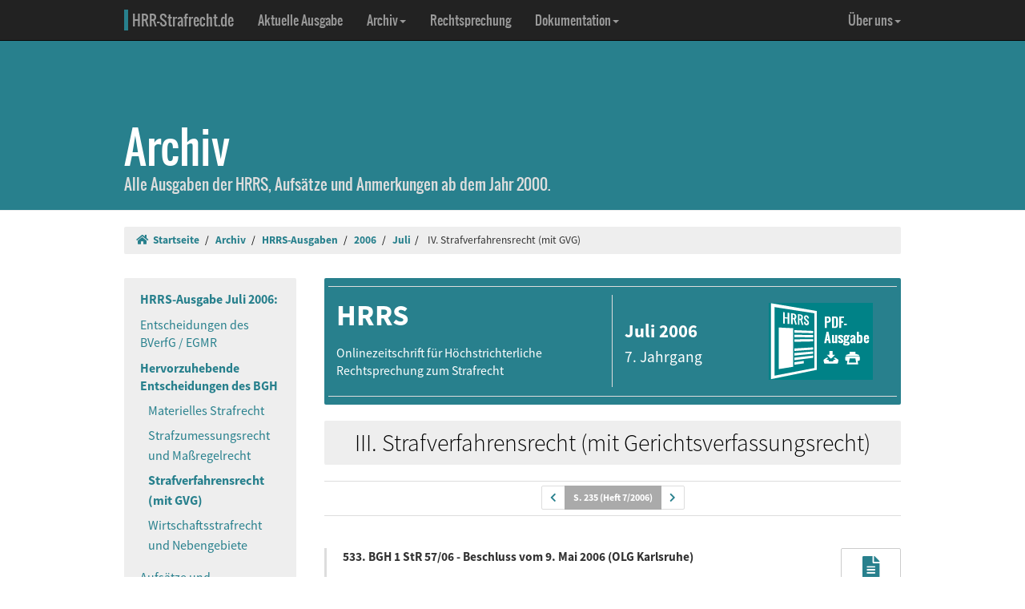

--- FILE ---
content_type: text/html; charset=UTF-8
request_url: https://www.hrr-strafrecht.de/hrr/archiv/06-07/index.php?sz=4
body_size: 11211
content:
<!DOCTYPE html>
<html lang="de">
<head>
	<meta name="viewport" content="width=device-width, initial-scale=1.0" />
	<meta http-equiv="Content-Type" content="text/html;charset=UTF-8">
	<link rel="canonical" href="https://www.hrr-strafrecht.de/hrr/archiv/06-07/index.php?sz=4" />
	<title>HRRS Juli 2006: IV. Strafverfahrensrecht (mit GVG) &middot; hrr-strafrecht.de</title>
	<!-- Bootstrap -->
	<link href="/hrr/_css/bootstrap.min.css" rel="stylesheet" type="text/css" />
	<!-- Eigene Anpassungen -->
	<link href="/hrr/_css/jquery-ui.min.css" rel="stylesheet" type="text/css" />
	<link href="/hrr/_css/hrrs.min.css" rel="stylesheet" type="text/css" />
	<link href="/favicon.ico" rel="shortcut icon" />
	<link href="/hrr/rss.php" rel="alternate" type="application/rss+xml" title="Aktuelle News von hrr-strafrecht.de" />
</head>
<body data-spy="scroll" data-target="#seitennavigation">
<header class="navbar navbar-default navbar-inverse navbar-static-top" role="navigation">
	<div class="container">
	<!-- Brand and toggle get grouped for better mobile display -->
		<div class="navbar-header">
			<button type="button" class="navbar-toggle" data-toggle="collapse" data-target="#navbar-main">
			<span class="sr-only">Navigation ausblenden</span>
			<span class="icon-bar"></span>
			<span class="icon-bar"></span>
			<span class="icon-bar"></span>
			</button>
			<a class="navbar-brand" href="/hrr/"><span style="border-left: 5px solid #28808d; padding-left: 5px">HRR-Strafrecht.de</span></a>
		</div>
		<!-- Collect the nav links, forms, and other content for toggling -->
		<div class="collapse navbar-collapse" id="navbar-main">
			<ul class="nav navbar-nav">
				<li><a href="/hrr/archiv/aktuell.php">Aktuelle Ausgabe</a></li>
				<li class="dropdown">
				  <a href="#" class="dropdown-toggle" data-toggle="dropdown">Archiv<b class="caret"></b></a>
				  <ul class="dropdown-menu">
					<li><a href="/hrr/archiv/">Übersicht</a></li>
					<li class="divider"></li>
					<li><a href="/hrr/archiv/ausgaben.php">HRRS-Ausgaben</a></li>
					<li><a href="/hrr/archiv/aufsaetze.php">Aufsätze und Anmerkungen (mit Volltextsuche)</a></li>
					<li><a href="/hrr/archiv/index.php#monographien">Monographien</a></li>
					</ul>
				</li>
				<li><a href="/hrr/db/">Rechtsprechung</a></li>
				<li class="dropdown">
				  <a href="#" class="dropdown-toggle" data-toggle="dropdown">Dokumentation<b class="caret"></b></a>
				  <ul class="dropdown-menu">
					<li><a href="/hrr/doku/">Die Idee</a></li>
					<li class="divider"></li>
					<li><a href="/hrr/doku/verfahren.php">Verfahrensdokumentationen</a></li>
					<li><a href="/hrr/doku/einzeldokumente.php">Einzeldokumente</a></li>
					</ul>
				</li>
			</ul>
			<ul class="nav navbar-nav navbar-right">
				<li class="dropdown">
				  <a href="#" class="dropdown-toggle" data-toggle="dropdown">Über uns<b class="caret"></b></a>
				  <ul class="dropdown-menu">
					<li><a href="/hrr/ueber/">Unser Konzept</a></li>
					<li><a href="/hrr/ueber/unterstuetzen.php">HRRS unterstützen</a></li>
					<li class="divider"></li>
					<li><a href="/hrr/ueber/hrrs-zitieren.php">HRRS zitieren</a></li>
					<li><a href="/hrr/ueber/publizieren.php">Publizieren</a></li>
					<li><a href="/hrr/ueber/redaktionelle-richtlinien.php">Redaktionelle Richtlinien</a></li>
					<li><a href="/hrr/ueber/redaktion.php">Redaktion</a></li>
					<li class="divider"></li>
					<li><a href="/hrr/ueber/kontakt.php">Kontakt</a></li>
					<li><a href="/hrr/ueber/impressum.php">Impressum</a></li>
					<li><a href="/hrr/ueber/privacy.php">Datenschutz</a></li>
					</ul>
				</li>
			</ul>
		</div>
	</div>
</header>
<div class="page-header">
    <div class="container">
        <h1><br />Archiv <small class="visible-print">(hrr-strafrecht.de)</small></h1>
		<p>Alle Ausgaben der HRRS, Aufsätze und Anmerkungen ab dem Jahr 2000.</p>
    </div>
</div>

<div class="container hidden-print">
	<ol class="breadcrumb">
		<li><a href="/hrr/"><i class="fas fa-home"></i>&nbsp;&nbsp;Startseite</a></li>
	<li><a href="/hrr/archiv/" title="Archiv">Archiv</a></li>
<li><a href="../ausgaben.php">HRRS-Ausgaben</a></li>
<li><a href="../ausgaben,2006.html">2006</a></li>
<li><a href="../06-07/">Juli</a></li><li>
IV. Strafverfahrensrecht (mit GVG)</li>	</ol>
</div>

<div class="container docs-container">
	<div class="row">
	<div class="col-md-3">
		<div class="sidebar hidden-print" role="complementary">
		<ul class="nav sidenav" id="seitennavigation">
		<li class="active"><a href="/hrr/archiv/06-07/index.php">HRRS-Ausgabe Juli 2006:</a></li>
		<li><a href="/hrr/archiv/06-07/index.php?sz=1" target="_parent" title="Entscheidungen des BVerfG / EGMR">Entscheidungen des BVerfG / EGMR</a></li>
		<li class="active"><a href="/hrr/archiv/06-07/index.php?sz=2" target="_parent" title="Hervorzuhebende Entscheidungen des BGH">Hervorzuhebende Entscheidungen des BGH</a>
		<ul class="nav">
			<li><a href="/hrr/archiv/06-07/index.php?sz=2" target="_parent" title="Materielles Strafrecht">Materielles Strafrecht</a></li>
			<li><a href="/hrr/archiv/06-07/index.php?sz=3" target="_parent" title="Strafzumessungsrecht und Maßregelrecht">Strafzumessungsrecht und Maßregelrecht</a></li>
			<li class="active"><a href="/hrr/archiv/06-07/index.php?sz=4" target="_parent" title="Strafverfahrensrecht (mit GVG)">Strafverfahrensrecht (mit GVG)</a></li>
			<li><a href="/hrr/archiv/06-07/index.php?sz=5" target="_parent" title="Wirtschaftsstrafrecht und Nebengebiete">Wirtschaftsstrafrecht und Nebengebiete</a></li>
		</ul></li>
		<li><a href="/hrr/archiv/06-07/index.php?sz=6" target="_parent" title="Aufsätze und Entscheidungsanmerkungen">Aufsätze und Anmerkungen</a>
		<ul class="nav">
		<li><a href="/hrr/archiv/06-07/index.php?sz=6" target="_parent"  title="Fezer - Anmerkung zu BGH 1 StR 534/05 - Beschluss vom 7. März 2006 (BGH HRRS 2006 Nr. 473)"><i>Fezer</i> - Anmerkung zu BGH 1 StR 534/05 - Beschluss vom 7. März 2006 (BGH HRRS 2006 Nr. 473)</a></li><li><a href="/hrr/archiv/06-07/index.php?sz=7" target="_parent"  title="Gaede - Deutscher Brechmitteleinsatz menschenrechtswid&shy;rig: Begründungs&shy;gang und Konse&shy;quenzen der Grundsatzent&shy;scheidung des EGMR im Fall Jalloh"><i>Gaede</i> - Deutscher Brechmitteleinsatz menschenrechtswid&shy;rig: Begründungs&shy;gang und Konse&shy;quenzen der Grundsatzent&shy;scheidung des EGMR im Fall Jalloh</a></li><li><a href="/hrr/archiv/06-07/index.php?sz=8" target="_parent"  title="Demko - Die gericht&shy;liche Fürsorge&shy;pflicht zur  Wahrung einer &quot;tatsäch&shy;lichen und wirk&shy;samen&quot; Verteidi&shy;gung im Rahmen des Art. 6 Abs. 3 lit. c EMRK"><i>Demko</i> - Die gericht&shy;liche Fürsorge&shy;pflicht zur  Wahrung einer &quot;tatsäch&shy;lichen und wirk&shy;samen&quot; Verteidi&shy;gung im Rahmen des Art. 6 Abs. 3 lit. c EMRK</a></li></ul></li>
<li><a href="/hrr/archiv/06-07/index.php?sz=9" target="_parent" title="Prozessdokumentation">Verfahrensdokumen&shy;tation</a></li><li><a href="/hrr/archiv/06-07/index.php?sz=10" target="_parent" title="Schrifttum">Schrifttum</a></li><li><a href="/hrr/archiv/06-07/index.php?sz=11" target="_parent" title="Vollständige Rechtsprechung">Vollständige Rechtsprechung</a> </li>			</ul>
		</div>
	</div>
	<div class="col-md-9" id="inhalt_ausgabe">

	<div class="hrrs-ta">	
		<div class="hrrs-tb">
			<div class="row">
			  <div class="col-md-6 col-sm-6 col-xs-6" style="border-right: solid 1px #ddd;"><p class="hrrs-tc"><b>HRRS</b></p><p class="text-left" style="margin-right: 0 !important;">Onlinezeitschrift für Höchstrichterliche Rechtsprechung zum Strafrecht</p></div>
			  <div class="col-md-3 col-sm-3 hidden-xs"><p class="hrrs-tm"><b>Juli 2006</b><br /><small>7. Jahrgang</small></p></div>
			  <div class="col-md-2 col-sm-2 hidden-xs hidden-print"><p><a href="http://www.hrr-strafrecht.de/hrr/archiv/06-07/hrrs-7-06.pdf" onclick="vgwPixelCall();" class="hrrs-pdf"></a></p></div>
			  <div class="col-xs-6 visible-xs"><p class="hrrs-tm"><b>Juli 2006</b><br /><small>7. Jahrgang <br />
			  <a href="http://www.hrr-strafrecht.de/hrr/archiv/06-07/hrrs-7-06.pdf" onclick="vgwPixelCall();" style="color: #fff; font-weight: normal;"><i class="fas fa-download"></i> PDF-Download</a></small></p></div>
			  <div id="div_vgwpixel"></div>
			</div>
		</div>
	</div>

<h2 class="ura">III. Strafverfahrensrecht (mit Gerichtsverfassungsrecht)</h2>

<section id="235"><div class="seiten">
<ul class="pagination pagination-sm"><li><a href="/hrr/archiv/06-07/index.php?sz=3#234" title="vorherige Seite (PDF-Referenzausgabe)"><i class="fas fa-chevron-left"></i></a></li><li class="active"><a href="#235">S. 235 (Heft 7/2006)</a></li><li><a href="/hrr/archiv/06-07/index.php?sz=4#236" title="folgende Seite (PDF-Referenzausgabe)"><i class="fas fa-chevron-right"></i></a></li></ul></div></section>

<br /><a href="/hrr/1/06/1-57-06.php" class="btn btn-default btn-lg pull-right ebutton"><div><i class="fas fa-file-alt"></i></div><small>Entscheidung</small></a>

<h3>533. BGH 1 StR 57/06  -  Beschluss vom 9. Mai 2006 (OLG Karlsruhe)
<br />
<br />
BGHSt; (keine) Revisionserstreckung bei Revisionsausschluss gemäß § <a href="http://dejure.org/gesetze/JGG/55.html" class="tooltip" title="dejure.org:|&sect; 55 JGG: Anfechtung von Entscheidungen">55</a> Abs. 2 JGG (analoge Anwendung; Bindung der Erstreckung an einen Widerspruch bzw. an eine Zustimmungslösung); redaktioneller Hinweis.
<br />
<br />
§ <a href="http://dejure.org/gesetze/GVG/121.html" class="tooltip" title="dejure.org:|&sect; 121 GVG">121</a> Abs. 2 GVG; § <a href="http://dejure.org/gesetze/StPO/357.html" class="tooltip" title="dejure.org:|&sect; 357 StPO: Revisionserstreckung auf Mitverurteilte">357</a> StPO; § <a href="http://dejure.org/gesetze/JGG/55.html" class="tooltip" title="dejure.org:|&sect; 55 JGG: Anfechtung von Entscheidungen">55</a> Abs. 2 JGG</h3>

<p>1. § <a href="http://dejure.org/gesetze/StPO/357.html" class="tooltip" title="dejure.org:|&sect; 357 StPO: Revisionserstreckung auf Mitverurteilte">357</a> StPO ist nicht zu Gunsten eines früheren Mitangeklagten anwendbar, für den die Revision wegen § <a href="http://dejure.org/gesetze/JGG/55.html" class="tooltip" title="dejure.org:|&sect; 55 JGG: Anfechtung von Entscheidungen">55</a> Abs. 2 JGG unzulässig war. (BGHSt)</p>

<p>2. Nach der gefestigten Rechtsprechung des Bundesgerichtshofs ist die Vorschrift des § <a href="http://dejure.org/gesetze/StPO/357.html" class="tooltip" title="dejure.org:|&sect; 357 StPO: Revisionserstreckung auf Mitverurteilte">357</a> StPO auch zu Gunsten von früheren Mitangeklagten anzuwenden, die Revision eingelegt haben, wenn sie die Revision später zurückgenommen haben (vgl. BGH <a href="http://dejure.org/dienste/vernetzung/rechtsprechung?Text=NJW%201996,%202663" class="tooltip" title="dejure.org:|NJW 1996, 2663 (2 zugeordnete Entscheidungen)">NJW 1996, 2663</a>, 2665), ihre Revision auf den Rechtsfolgenausspruch beschränkt haben (vgl. BGH <a href="http://dejure.org/dienste/vernetzung/rechtsprechung?Text=NJW%201954,%20441" class="tooltip" title="dejure.org:|NJW 1954, 441 (2 zugeordnete Entscheidungen)">NJW 1954, 441</a>) oder sie nicht zulässig begründet haben (vgl. <a href="http://dejure.org/dienste/vernetzung/rechtsprechung?Text=BGHR%20StPO%20§%20338%20Nr.%207%20EntscheidungsgrÃ¼nde%202" class="tooltip" title="dejure.org:|BGH, 26.06.1992 - 3 StR 170/92">BGHR StPO § 338 Nr. 7 Entscheidungsgründe 2</a>). (Bearbeiter)</p>

<p>3. Die Rechtsnatur des § <a href="http://dejure.org/gesetze/StPO/357.html" class="tooltip" title="dejure.org:|&sect; 357 StPO: Revisionserstreckung auf Mitverurteilte">357</a> StPO als einer rechtskraftdurchbrechenden Ausnahmeregelung verbietet zwar nicht von Vornherein jede erweiternde Auslegung oder Analogie, legt es aber nahe, von seiner Anwendung nur zurückhaltend Gebrauch zu machen. (Bearbeiter)</p>

<a name="1"></a>
<br /><a href="/hrr/4/06/4-ars-3-06.php" class="btn btn-default btn-lg pull-right ebutton"><div><i class="fas fa-file-alt"></i></div><small>Entscheidung</small></a>

<h3>545. BGH 4 ARs 3/06  -  Beschluss vom 3. Mai 2006
<br />
<br />
Anfrageverfahren zur Rügeverkümmerung (Erheblichkeit einer Protokollberichtigung nach erhobener Verfahrensrüge; Gewohnheitsrecht; Kontinuität der Rechtsprechung); Beweiskraft des Hauptverhandlungsprotokolls: Ergänzung im Wege des Freibeweisverfahrens; Wahrheit im Strafverfahren); Zulässigkeit des Anfrageverfahrens (Entscheidungserheblichkeit); unterbliebene Verlesung des Anklagesatzes (Beruhen; einfach gelagerte Fälle).
<br />
<br />
§ <a href="http://dejure.org/gesetze/StPO/274.html" class="tooltip" title="dejure.org:|&sect; 274 StPO: Beweiskraft des Protokolls">274</a> StPO; Art. <a href="http://dejure.org/gesetze/MRK/6.html" class="tooltip" title="dejure.org:|Art. 6 MRK: Recht auf ein faires Verfahren">6</a> EMRK; § <a href="http://dejure.org/gesetze/GVG/132.html" class="tooltip" title="dejure.org:|&sect; 132 GVG">132</a> Abs. 3 GVG; § <a href="http://dejure.org/gesetze/StPO/243.html" class="tooltip" title="dejure.org:|&sect; 243 StPO: Gang der Hauptverhandlung">243</a> Abs. 3 Satz 1 StPO</h3>

<p>1. Der Senat hält an seiner bisherigen Rechtsprechung fest, die der vom 1. Strafsenat beabsichtigten Entscheidung entgegensteht. Danach darf eine Protokollberichtigung, durch die einer zulässigen Verfahrensrüge zum Nachteil des Beschwerdeführers die Tatsachengrundlage entzogen würde, bei der Revisionsentscheidung nicht berücksichtigt werden.</p>

<p>2. Der Beschleunigungsgrundsatz findet dort seine Grenze, wo das insgesamt ausgewogene  -  gerade auch dem Schutz des Angeklagten dienende  -  Rechtsmittelrecht der Rechtskraft der Entscheidung entgegensteht (vgl. BGH <a href="http://dejure.org/dienste/vernetzung/rechtsprechung?Text=StV%202006,%20237" class="tooltip" title="dejure.org:|BGH, 07.02.2006 - 3 StR 460/98">StV 2006, 237</a>, 238 f.; 241 f.).</p>

<p>3. Nach der ständigen Rechtsprechung des Bundesgerichtshofs beruht das Urteil bei einem einfach gelagerten Sachverhalt nicht auf der unterbliebenen Verlesung des Anklagesatzes (vgl. nur BGH <a href="http://dejure.org/dienste/vernetzung/rechtsprechung?Text=NStZ%201982,%20431" class="tooltip" title="dejure.org:|NStZ 1982, 431 (2 zugeordnete Entscheidungen)">NStZ 1982, 431</a>, 432; 1991, 28; <a href="http://dejure.org/dienste/vernetzung/rechtsprechung?Text=NStZ%201995,%20200" class="tooltip" title="dejure.org:|NStZ 1995, 200 (2 zugeordnete Entscheidungen)">1995, 200</a>, 201; <a href="http://dejure.org/dienste/vernetzung/rechtsprechung?Text=NStZ%202000,%20214" class="tooltip" title="dejure.org:|NStZ 2000, 214 (2 zugeordnete Entscheidungen)">2000, 214</a>).</p>

<p>4. Die Kontinuität der Rechtsprechung, das auf ihr beruhende Vertrauen der Rechtsunterworfenen und der Rechtsanwender, die Sache werde nach denselben Maßstäben entschieden, die bisher galten, ist ein eigener Wert. Dieser allgemeine Grundsatz wurzelt in dem Gedanken der Rechtssicherheit, die wesentliches Element der rechtstaatlichen Praxis ist. Die Änderung einer ständigen Rechtsprechung setzt daher voraus, dass schwerwiegende Gründe dafür sprechen müssen (vgl. <a href="http://dejure.org/dienste/vernetzung/rechtsprechung?Text=BVerfGE%2019,%2038" class="tooltip" title="dejure.org:|BVerfG, 11.05.1965 - 2 BvR 259/63">BVerfGE 19, 38</a>, 47; BGH [1.Strafsenat] <a href="http://dejure.org/dienste/vernetzung/rechtsprechung?Text=StV%202000,%20670" class="tooltip" title="dejure.org:|StV 2000, 670 (2 zugeordnete Entscheidungen)">StV 2000, 670</a>, 674).</p>

<br /><a href="/hrr/2/06/2-ars-53-06.php" class="btn btn-default btn-lg pull-right ebutton"><div><i class="fas fa-file-alt"></i></div><small>Entscheidung</small></a>

<h3>513. BGH 2 ARs 53/06 - Beschluss vom 31. Mai 2006
<br />
<br />
Anfrageverfahren; Rügeverkümmerung nach Protokollberichtigung (Beweiskraft des Hauptverhandlungsproto-</h3>

<section id="236"><div class="seiten">
<ul class="pagination pagination-sm"><li><a href="/hrr/archiv/06-07/index.php?sz=4#235" title="vorherige Seite (PDF-Referenzausgabe)"><i class="fas fa-chevron-left"></i></a></li><li class="active"><a href="#236">S. 236 (Heft 7/2006)</a></li><li><a href="/hrr/archiv/06-07/index.php?sz=4#237" title="folgende Seite (PDF-Referenzausgabe)"><i class="fas fa-chevron-right"></i></a></li></ul></div></section>

<h3>kolls; besonderes Freibeweisverfahren; Recht auf Verfahrensbeschleunigung und Beschleunigungsgrundsatz); Verfahrensrüge (Wegfall der Tatsachengrundlage).
<br />
<br />
§ <a href="http://dejure.org/gesetze/StPO/274.html" class="tooltip" title="dejure.org:|&sect; 274 StPO: Beweiskraft des Protokolls">274</a> StPO; § <a href="http://dejure.org/gesetze/GVG/132.html" class="tooltip" title="dejure.org:|&sect; 132 GVG">132</a> Abs. 3 GVG; Art. <a href="http://dejure.org/gesetze/MRK/6.html" class="tooltip" title="dejure.org:|Art. 6 MRK: Recht auf ein faires Verfahren">6</a> Abs. 1 EMRK; § <a href="http://dejure.org/gesetze/StPO/344.html" class="tooltip" title="dejure.org:|&sect; 344 StPO: Revisionsbegr&uuml;ndung">344</a> Abs. 2 Satz 2 StPO</h3>

<p>1. Der Senat stimmt der Rechtsansicht des anfragenden 1. Strafsenats zur Protokollberichtigung zu. Er gibt entgegenstehende eigene Rechtsprechung auf.</p>

<p>2. Das Gebot der Verfahrensbeschleunigung im Sinne von Art. <a href="http://dejure.org/gesetze/MRK/6.html" class="tooltip" title="dejure.org:|Art. 6 MRK: Recht auf ein faires Verfahren">6</a> Abs. 1 Satz 1 MRK erfordert, dass im Falle einer Protokollberichtigung in der Revisionsinstanz das berichtigte, von den Unterschriften der Urkundspersonen gedeckte Protokoll zugrunde zu legen ist und nicht ein von den Verantwortlichen als unrichtig bezeichnetes, das zu einer unnötigen Aufhebung des Urteils führen würde.</p>

<p>3. Im Falle einer Protokollberichtigung gilt die absolute Beweiskraft für das berichtigte Protokoll.</p>

<br /><a href="/hrr/5/06/5-ars-13-06.php" class="btn btn-default btn-lg pull-right ebutton"><div><i class="fas fa-file-alt"></i></div><small>Entscheidung</small></a>

<h3>561. BGH 5 ARs 13/06  -  Beschluss vom 9. Mai 2006
<br />
<br />
Rügeverkümmerung; Recht auf ein faires Verfahren.
<br />
<br />
Art. <a href="http://dejure.org/gesetze/MRK/6.html" class="tooltip" title="dejure.org:|Art. 6 MRK: Recht auf ein faires Verfahren">6</a> EMRK; § <a href="http://dejure.org/gesetze/StPO/274.html" class="tooltip" title="dejure.org:|&sect; 274 StPO: Beweiskraft des Protokolls">274</a> StPO</h3>

<p>Der 5. Strafsenat tritt einer Änderung der ständigen Rechtsprechung zur Protokollberichtigung ("Rügeverkümmerung") mehrheitlich entgegen: Er wird seine diesbezügliche Rechtsprechung nicht ändern.</p>

<br /><a href="/hrr/3/05/3-429-05.php" class="btn btn-default btn-lg pull-right ebutton"><div><i class="fas fa-file-alt"></i></div><small>Entscheidung</small></a>

<h3>526. BGH 3 StR 429/05 - Beschluss vom 25. April 2006 (LG Krefeld)
<br />
<br />
Zurückweisung eines Ablehnungsgesuchs (fehlende Begründung; völlig ungeeignete Begründung; Entscheidung in eigener Sache; Verspätung; Austausch des Zurückweisungsgrundes durch das Revisionsgericht; Verschleppungsabsicht; Missbrauch); gesetzlicher Richter (faires Verfahren); redaktioneller Hinweis.
<br />
<br />
§ <a href="http://dejure.org/gesetze/StPO/26a.html" class="tooltip" title="dejure.org:|&sect; 26a StPO: Verwerfung eines unzul&auml;ssigen Ablehnungsantrags">26a</a> StPO; Art. <a href="http://dejure.org/gesetze/GG/101.html" class="tooltip" title="dejure.org:|Art. 101 GG">101</a> Abs. 1 Satz 2 GG; Art. <a href="http://dejure.org/gesetze/MRK/6.html" class="tooltip" title="dejure.org:|Art. 6 MRK: Recht auf ein faires Verfahren">6</a> Abs. 1 Satz 1 EMRK; § <a href="http://dejure.org/gesetze/StPO/338.html" class="tooltip" title="dejure.org:|&sect; 338 StPO: Absolute Revisionsgr&uuml;nde">338</a> Nr. 3 StPO</h3>

<p>1. Der fehlenden Begründung eines Ablehnungsgesuchs wegen Besorgnis der Befangenheit wird in ständiger Rechtsprechung der Fall gleichgestellt, dass die Begründung aus zwingenden rechtlichen Gründen zur Rechtfertigung eines Ablehnungsgesuchs völlig ungeeignet ist. Bei der Prüfung, ob die für eine Ablehnung wegen Besorgnis der Befangenheit gegebene Begründung in dem genannten Sinne völlig ungeeignet ist, muss im Hinblick auf Art. <a href="http://dejure.org/gesetze/GG/101.html" class="tooltip" title="dejure.org:|Art. 101 GG">101</a> Abs. 1 Satz 2 GG jedoch ein strenger Maßstab angelegt werden. Eine Begründung ist jedenfalls dann nicht völlig ungeeignet, wenn der Richter zur Prüfung sein eigenes Verhalten beurteilen und somit eine Entscheidung in eigener Sache treffen muss.</p>

<p>2. An die Auslegung des Begriffs "unverzüglich" im Sinne des § <a href="http://dejure.org/gesetze/StPO/26a.html" class="tooltip" title="dejure.org:|&sect; 26a StPO: Verwerfung eines unzul&auml;ssigen Ablehnungsantrags">26 a</a> Abs. 1 Nr. 2 StPO ist im Interesse einer zügigen Durchführung des Verfahrens ein strenger Maßstab anzulegen. Die Ablehnung muss zwar nicht "sofort", aber "ohne schuldhaftes Verzögern", d. h. ohne unnötige, nicht durch die Sachlage begründete Verzögerungen geltend gemacht werden. Durch die Sachlage begründet ist eine Verzögerung, die dadurch entsteht, dass der Antragsteller, nachdem er Kenntnis vom Ablehnungsgrund erlangt hat, eine gewisse Zeit zum Überlegen und zum Abfassen des Gesuchs benötigt.</p>

<p>3. Ist eine Äußerung der Vorsitzenden Anlass zur Stellung eines Befangenheitsantrages, die gefallen ist, nachdem bereits die Schlussvorträge gehalten worden waren und nach der nur noch das letzte Wort des Angeklagten ausstand, handelt der Angeklagte nur noch dann "unverzüglich" i. S. v. § <a href="http://dejure.org/gesetze/StPO/25.html" class="tooltip" title="dejure.org:|&sect; 25 StPO: Ablehnungszeitpunkt">25</a> Abs. 2 Satz 1 Nr. 2 StPO, wenn er seine Entschließung über die Ablehnung trifft und ggf. die Ablehnung erklärt, bevor er von dem Recht zum letzten Wort Gebrauch macht oder darauf verzichtet. Das bedeutet nicht, dass er die Ablehnung sofort erklären muss. Dem Angeklagten ist auch in dieser Situation eine angemessene Zeitspanne zum Überlegen und zur Beratung mit seinem Verteidiger einzuräumen. Erforderlich und zumutbar ist es aber, dass der Angeklagte nunmehr zumindest eine Unterbrechung der Hauptverhandlung beantragt, um sich sein weiteres Vorgehen zu überlegen und sich mit seinem Verteidiger zu beraten.</p>

<br /><a href="/hrr/4/06/4-131-06.php" class="btn btn-default btn-lg pull-right ebutton"><div><i class="fas fa-file-alt"></i></div><small>Entscheidung</small></a>

<h3>535. BGH 4 StR 131/06  -  Beschluss vom 11. Mai 2006 (LG Halle)
<br />
<br />
Kein Teilfreispruch bei nicht auszuschließender Tateinheit; Anwesenheit des Angeklagten und Ausschließung bei der Vernehmung (absoluter Revisionsgrund; wesentlicher Teil der Hauptverhandlung; Entscheidung über die Vereidigung und Entlassung eines als Geschädigter vernommenen Zeugen; Ausschluss des Beruhens im Einzelfall; Auswirkung der Nichtvereidigung als Regelfall); Konfrontationsrecht (Fragerecht).
<br />
<br />
§ <a href="http://dejure.org/gesetze/StPO/267.html" class="tooltip" title="dejure.org:|&sect; 267 StPO: Urteilsgr&uuml;nde">267</a> StPO; § <a href="http://dejure.org/gesetze/StPO/247.html" class="tooltip" title="dejure.org:|&sect; 247 StPO: Entfernung des Angeklagten bei Vernehmung von Mitangeklagten und Zeugen">247</a> StPO; § <a href="http://dejure.org/gesetze/StPO/338.html" class="tooltip" title="dejure.org:|&sect; 338 StPO: Absolute Revisionsgr&uuml;nde">338</a> Nr. 5 StPO; Art. <a href="http://dejure.org/gesetze/MRK/6.html" class="tooltip" title="dejure.org:|Art. 6 MRK: Recht auf ein faires Verfahren">6</a> Abs. 3 lit. d EMRK; § <a href="http://dejure.org/gesetze/StPO/59.html" class="tooltip" title="dejure.org:|&sect; 59 StPO: Vereidigung">59</a> StPO; § <a href="http://dejure.org/gesetze/StPO/60.html" class="tooltip" title="dejure.org:|&sect; 60 StPO: Vereidigungsverbote">60</a> StPO</h3>

<p>1. Nach ständiger Rechtsprechung des Bundesgerichtshofs gehören die Verhandlung über die Vereidigung ebenso wie die Verhandlung über die Entlassung eines Zeugen nicht mehr zu dessen Vernehmung, sondern bilden einen selbständigen Verfahrensabschnitt. Danach ist in der Regel der absolute Revisionsgrund des § <a href="http://dejure.org/gesetze/StPO/338.html" class="tooltip" title="dejure.org:|&sect; 338 StPO: Absolute Revisionsgr&uuml;nde">338</a> Nr. 5 StPO gegeben, wenn der Angeklagte während dieser Verhandlungsteile von der Hauptverhandlung ausgeschlossen war (vgl. <a href="http://dejure.org/dienste/vernetzung/rechtsprechung?Text=BGHSt%2026,%20218" class="tooltip" title="dejure.org:|BGH, 21.10.1975 - 5 StR 431/75">BGHSt 26, 218</a>; BGH <a href="http://dejure.org/dienste/vernetzung/rechtsprechung?Text=NStZ%202000,%20440" class="tooltip" title="dejure.org:|BGH, 30.03.2000 - 4 StR 80/00">NStZ 2000, 440</a>; <a href="http://dejure.org/dienste/vernetzung/rechtsprechung?Text=BGHR%20StPO%20§%20247%20Abwesenheit%2019" class="tooltip" title="dejure.org:|BGH, 19.08.1998 - 3 StR 290/98">BGHR StPO § 247 Abwesenheit 19</a>, <a href="http://dejure.org/dienste/vernetzung/rechtsprechung?Text=BGHR%20StPO%20§%20247%20Abwesenheit%2020" class="tooltip" title="dejure.org:|BGH, 08.02.2000 - 5 StR 543/99">20</a> und StPO § 338 Nr. 5 Angeklagter 25).</p>

<p>2. Der absolute Revisionsgrund kann jedoch trotz förmlicher Erfüllung seiner Voraussetzungen (vgl. <a href="http://dejure.org/dienste/vernetzung/rechtsprechung?Text=BGHR%20StPO%20§%20247%20Abwesenheit%2025" class="tooltip" title="dejure.org:|BGH, 05.02.2002 - 5 StR 437/01">BGHR StPO § 247 Abwesenheit 25</a>) bei Besonderheiten des Verfahrensgangs im Zusammenhang mit der Vernehmung ausscheiden. Es kann unter Umständen ausnahmsweise jegliches Beruhen des Urteils auf der bloßen Abwesenheit des Angeklagten während der Entscheidung über die Vereidigung und Entlassung des Zeugen denkgesetzlich ausgeschlossen werden (vgl. <a href="http://dejure.org/dienste/vernetzung/rechtsprechung?Text=BGHR%20StPO%20§%20338%20Beruhen%201" class="tooltip" title="dejure.org:|BGH, 31.07.1992 - 4 StR 250/92">BGHR StPO § 338 Beruhen 1</a> und StPO § 344 Abs. 2 Satz 2 Besetzungsrüge 6). Zu einem solchen Einzelfall, in dem insbesondere eine Simultanvideoübertragung erfolgte, eine Vereidigung nicht beantragt wurde und in dem die Verteidigung auf eine</p>

<section id="237"><div class="seiten">
<ul class="pagination pagination-sm"><li><a href="/hrr/archiv/06-07/index.php?sz=4#236" title="vorherige Seite (PDF-Referenzausgabe)"><i class="fas fa-chevron-left"></i></a></li><li class="active"><a href="#237">S. 237 (Heft 7/2006)</a></li><li><a href="/hrr/archiv/06-07/index.php?sz=5#238" title="folgende Seite (PDF-Referenzausgabe)"><i class="fas fa-chevron-right"></i></a></li></ul></div></section>

<p>weitere Befragung des betroffenen Zeugen verzichtet hatte.</p>

<br /><a href="/hrr/4/06/4-40-06.php" class="btn btn-default btn-lg pull-right ebutton"><div><i class="fas fa-file-alt"></i></div><small>Entscheidung</small></a>

<h3>537. BGH 4 StR 40/06  -  Beschluss vom 3. Mai 2006 (LG Paderborn)
<br />
<br />
Verwertungsverbot bei im Einzelfall unzureichender Belehrung über ein bestehendes Zeugnisverweigerungsrecht (fortdauernde Schwägerschaft; Beruhen mit Blick auf das hypothetische Aussageverhalten des betroffenen Zeugen: Anschluss als Nebenkläger und Antrag, die Revision des Angeklagten zu verwerfen).
<br />
<br />
§ <a href="http://dejure.org/gesetze/StPO/52.html" class="tooltip" title="dejure.org:|&sect; 52 StPO: Zeugnisverweigerungsrecht der Angeh&ouml;rigen des Beschuldigten">52</a> Abs. 3 StPO; § <a href="http://dejure.org/gesetze/StPO/337.html" class="tooltip" title="dejure.org:|&sect; 337 StPO: Revisionsgr&uuml;nde">337</a> StPO; § <a href="http://dejure.org/gesetze/BGB/1590.html" class="tooltip" title="dejure.org:|&sect; 1590 BGB: Schw&auml;gerschaft">1590</a> Abs. 1, Abs. 2 BGB</h3>

<p>1. Ein unter Verwendung eines Vordrucks gegebener und abstrakt gehaltener Hinweis auf die Vorschrift des § <a href="http://dejure.org/gesetze/StPO/52.html" class="tooltip" title="dejure.org:|&sect; 52 StPO: Zeugnisverweigerungsrecht der Angeh&ouml;rigen des Beschuldigten">52</a> Abs. 1 StPO kann im Einzelfall eine unzureichende Belehrung über ein Zeugnisverweigerungsrecht sein. Zwar steht die Art und Weise der Belehrung gemäß § <a href="http://dejure.org/gesetze/StPO/52.html" class="tooltip" title="dejure.org:|&sect; 52 StPO: Zeugnisverweigerungsrecht der Angeh&ouml;rigen des Beschuldigten">52</a> Abs. 3 Satz 1 StPO im Ermessen des vernehmenden Richters, beim Kollegialgericht also des Vorsitzenden (vgl. <a href="http://dejure.org/dienste/vernetzung/rechtsprechung?Text=BGHSt%209,%20195" class="tooltip" title="dejure.org:|BGH, 01.06.1956 - 2 StR 27/56">BGHSt 9, 195</a>, 197). Allerdings wird sich in der Regel der Fälle eine Belehrung nach den Angaben zur Person anbieten, weil sich häufig aus den persönlichen Daten das Bestehen eines Zeugnisverweigerungsrechts erst ergibt (vgl. BGH <a href="http://dejure.org/dienste/vernetzung/rechtsprechung?Text=StV%201984,%20405" class="tooltip" title="dejure.org:|BGH, 28.06.1984 - 4 StR 243/84">StV 1984, 405</a>). Die Belehrung muss so klar und sachgemäß sein, dass der Zeuge das Für und Wider seiner Entscheidung abwägen kann (vgl. BGH <a href="http://dejure.org/dienste/vernetzung/rechtsprechung?Text=StV%201984,%20405" class="tooltip" title="dejure.org:|BGH, 28.06.1984 - 4 StR 243/84">StV 1984, 405</a>). Hierfür kann es ausreichen, dass ein Zeuge darauf hingewiesen wird, dass er ein Zeugnisverweigerungsrecht habe, "falls" er zu den in § <a href="http://dejure.org/gesetze/StPO/52.html" class="tooltip" title="dejure.org:|&sect; 52 StPO: Zeugnisverweigerungsrecht der Angeh&ouml;rigen des Beschuldigten">52</a> Abs. 1 StPO bezeichneten Angehörigen des Angeklagten gehöre (vgl. <a href="http://dejure.org/dienste/vernetzung/rechtsprechung?Text=BGHSt%2032,%2025" class="tooltip" title="dejure.org:|BGH, 29.06.1983 - 2 StR 150/83">BGHSt 32, 25</a>, 30 f.). Dies gilt jedoch nur, wenn der Zeuge eine solche Belehrung für den auf ihn zutreffenden Fall erhält, dass er Angehöriger des Angeklagten ist (vgl. <a href="http://dejure.org/dienste/vernetzung/rechtsprechung?Text=BGHSt%2032,%2025" class="tooltip" title="dejure.org:|BGH, 29.06.1983 - 2 StR 150/83">BGHSt 32, 25</a>, 31). Daran kann es fehlen, wenn der Zeuge davon ausgegangen ist, dass er nicht mehr der Stiefsohn des Angeklagten sei.</p>

<p>2. Dass der betroffene Zeuge nun als Nebenkläger die Verwerfung der Revision des Angeklagten beantragt hat, muss für die Frage, ob ein Urteil auf einer rechtsfehlerhaften Nichtbelehrung über ein Zeugnisverweigerungsrecht beruht, außer Betracht bleiben, die grundsätzlich nur aufgrund der Urteilsgründe und des bis zur Urteilsverkündung entstandenen Akteninhalts beantwortet werden kann (vgl. BGH <a href="http://dejure.org/dienste/vernetzung/rechtsprechung?Text=StV%202002,%203" class="tooltip" title="dejure.org:|StV 2002, 3 (3 zugeordnete Entscheidungen)">StV 2002, 3</a>; <a href="http://dejure.org/dienste/vernetzung/rechtsprechung?Text=BGHR%20StPO%20§%2052%20Abs.%203%20Satz%201%20Verletzung%203" class="tooltip" title="dejure.org:|BGH, 22.06.1989 - 1 StR 231/89">BGHR StPO § 52 Abs. 3 Satz 1 Verletzung 3</a>).</p>

<br /><a href="/hrr/1/06/1-37-06.php" class="btn btn-default btn-lg pull-right ebutton"><div><i class="fas fa-file-alt"></i></div><small>Entscheidung</small></a>

<h3>532. BGH 1 StR 37/06  -  Urteil vom 9. Mai 2006 (LG München)
<br />
<br />
Aufklärungsrüge (Abgrenzung von der Rüge der mangelnden Verwertung eines in die Hauptverhandlung eingeführten Beweismittels); Beweiswürdigung (Lückenhaftigkeit; Zweifelsgrundsatz: in dubio pro reo als Entscheidungsregel, Gesamtwürdigung; Erörterungsmangel).
<br />
<br />
§ <a href="http://dejure.org/gesetze/StPO/244.html" class="tooltip" title="dejure.org:|&sect; 244 StPO: Beweisaufnahme; Untersuchungsgrundsatz; Ablehnung von Beweisantr&auml;gen">244</a> Abs. 2 StPO; § <a href="http://dejure.org/gesetze/StPO/261.html" class="tooltip" title="dejure.org:|&sect; 261 StPO: Grundsatz der freien richterlichen Beweisw&uuml;rdigung">261</a> StPO</h3>

<p>1. Der Grundsatz "in dubio pro reo" ist keine Beweis-, sondern eine Entscheidungsregel, die das Gericht erst dann zu befolgen hat, wenn es nach abgeschlossener Beweiswürdigung nicht die volle Überzeugung vom Vorliegen einer für den Schuld- und Rechtsfolgenausspruch unmittelbar entscheidungserheblichen Tatsache zu gewinnen vermag (vgl. <a href="http://dejure.org/dienste/vernetzung/rechtsprechung?Text=BGHR%20StPO%20§%20261%20BeweiswÃ¼rdigung%2024" class="tooltip" title="dejure.org:|BGH, 27.06.2001 - 3 StR 136/01">BGHR StPO § 261 Beweiswürdigung 24</a>, <a href="http://dejure.org/dienste/vernetzung/rechtsprechung?Text=BGHR%20StPO%20§%20261%20BeweiswÃ¼rdigung%2027" class="tooltip" title="dejure.org:|BGH, 06.02.2002 - 2 StR 507/01">27</a>). Es ist daher verfehlt, ihn isoliert auf einzelne Indizien anzuwenden; er kann erst bei der abschließenden Gesamtwürdigung zum Tragen kommen (vgl. <a href="http://dejure.org/dienste/vernetzung/rechtsprechung?Text=BGHSt%2049,%20112" class="tooltip" title="dejure.org:|BGH, 04.03.2004 - 3 StR 218/03">BGHSt 49, 112</a>, 122 f.; <a href="http://dejure.org/dienste/vernetzung/rechtsprechung?Text=BGHR%20StPO%20§%20261%20BeweiswÃ¼rdigung%2020" class="tooltip" title="dejure.org:|BGH, 26.05.1999 - 3 StR 110/99">BGHR StPO § 261 Beweiswürdigung 20</a>; <a href="http://dejure.org/dienste/vernetzung/rechtsprechung?Text=NStZ-RR%202004,%20238" class="tooltip" title="dejure.org:|BGH, 30.03.2004 - 1 StR 354/03">NStZ-RR 2004, 238</a>, 239).</p>

<p>2. Die Nichtverwertung von eingeführten Beweismitteln ist nicht mit der Aufklärungsrüge, sondern vielmehr mit einer Rüge der Verletzung des § <a href="http://dejure.org/gesetze/StPO/261.html" class="tooltip" title="dejure.org:|&sect; 261 StPO: Grundsatz der freien richterlichen Beweisw&uuml;rdigung">261</a> StPO zu beanstanden, die darauf zielt, dass der Tatrichter nicht das gesamte Ergebnis der Hauptverhandlung seiner Entscheidung zugrunde gelegt hat.</p>

<br /><a href="/hrr/3/06/3-23-06-1.php" class="btn btn-default btn-lg pull-right ebutton"><div><i class="fas fa-file-alt"></i></div><small>Entscheidung</small></a>

<h3>515. BGH 3 StR 23/06  -  Urteil vom 11. Mai 2006 (LG Osnabrück)
<br />
<br />
Freisprechendes Urteil (Begründungspflicht; lückenhafte Beweiswürdigung); Mittäterschaft (Abgrenzung zur Beihilfe); Anordnung der Telefonüberwachung (richterlicher Beurteilungsspielraum).
<br />
<br />
§ <a href="http://dejure.org/gesetze/StPO/267.html" class="tooltip" title="dejure.org:|&sect; 267 StPO: Urteilsgr&uuml;nde">267</a> StPO; § <a href="http://dejure.org/gesetze/StGB/25.html" class="tooltip" title="dejure.org:|&sect; 25 StGB: T&auml;terschaft">25</a> StGB; § <a href="http://dejure.org/gesetze/StGB/27.html" class="tooltip" title="dejure.org:|&sect; 27 StGB: Beihilfe">27</a> StGB; § <a href="http://dejure.org/gesetze/StPO/100a.html" class="tooltip" title="dejure.org:|&sect; 100a StPO: Telekommunikations&uuml;berwachung">100a</a> StPO</h3>

<p>1. Die Beweiswürdigung ist lückenhaft, wenn sich das Urteil im Rahmen der zur Schuldfrage erforderlichen Gesamtwürdigung nicht mit allen wesentlichen Indizien auseinandergesetzt hat, die geeignet sind, das Beweisergebnis zugunsten oder zuungunsten des Angeklagten zu beeinflussen.</p>

<p>2. Ob ein Tatbeteiligter eine Tat als Täter oder Gehilfe begeht, ist in wertender Betrachtung nach den gesamten Umständen, die von seiner Vorstellung umfasst sind, zu beurteilen. Wesentliche Anhaltspunkte können sein der Grad des eigenen Interesses am Taterfolg, der Umfang der Tatbeteiligung, die Tatherrschaft oder wenigstens der Wille zur Tatherrschaft, so dass Durchführung und Ausgang der Tat maßgeblich auch von seinem Willen abhängen.</p>

<br /><a href="/hrr/2/06/2-61-06.php" class="btn btn-default btn-lg pull-right ebutton"><div><i class="fas fa-file-alt"></i></div><small>Entscheidung</small></a>

<h3>505. BGH 2 StR 61/06 - Beschluss vom 26. April 2006 (LG Aachen)
<br />
<br />
Gleichartige Tateinheit (Urteilsformel); Angemessenheit der Rechtsfolge.
<br />
<br />
§ <a href="http://dejure.org/gesetze/StPO/260.html" class="tooltip" title="dejure.org:|&sect; 260 StPO: Urteil">260</a> Abs. 4 StPO; § <a href="http://dejure.org/gesetze/StPO/354.html" class="tooltip" title="dejure.org:|&sect; 354 StPO: Eigene Entscheidung in der Sache; Zur&uuml;ckverweisung">354</a> Abs. 1a StPO</h3>

<p>Bei gleichartiger Tateinheit ist in der Urteilsformel zum Ausdruck zu bringen, wie oft der Tatbestand verwirklicht wurde.</p>
<!-- Strukturierte bibliographische Angaben: -->
	<script type="application/ld+json">
	{
	  "@context": "http://schema.org",
	  "@graph": [
		{
		  "@id": "#issue7",
		  "@type": "PublicationIssue",
		  "datePublished": "2006-07",
		  "issueNumber": "7"
		},
		{
		  "@id": "#volume7",
		  "@type": "PublicationVolume",
		  "volumeNumber": "7",
		  "datePublished": "2006"
		},
		{
		  "@id": "#periodical",
		  "@type": "Periodical",
		  "name": "HRRS",
		  "publisher": "RA Dr.iur. Gerhard Strate",
		  "issn": "1865-6277"
		},
		{
		  "@id": "#article",
		  "@type": "ScholarlyArticle",
		  "author": "Redaktion der HRRS",
		  "image": "https://www.hrr-strafrecht.de/hrr/_bilder/ausgabe.png",
		  "isPartOf": [
			{
			  "@id": "#periodical"
			},
			{
			  "@id": "#volume7"
			},
			{
			  "@id": "#issue7"
			}
		  ],
		  "name": "IV. Strafverfahrensrecht (mit GVG)",
		  "headline": "IV. Strafverfahrensrecht (mit GVG)",
		  "pageStart": "235",
		  "pageEnd": "238",
		  "datePublished": "2006-07-20"
		}
	  ]
	}
	</script>
	
		</div>
	</div>
</div>

<div class="container docs-container">
	<div class="row">
		<div class="col-md-offset-5">	</div>
	</div>
</div>

<footer class="hidden-print">
<div class="container">
	<div class="row">
		<div class="col-md-8">
			<div class="form-group">
				<a class="btn btn-default" style="width:110px; text-align:left;font-size: 1em;padding:3px 10px 3px 10px;margin-right:10px" href="https://facebook.com/sharer/sharer.php?u=www.hrr-strafrecht.de/hrr/archiv/06-07/index.php?sz=4">
					<i class="fab fa-facebook" style="color:#3b5998;"></i>&nbsp;&nbsp;<b>teilen</b>
				</a>
				<a class="btn btn-default" style="width:110px; text-align:left;font-size: 1em;padding:3px 10px 3px 10px;margin-right:10px" href="https://www.linkedin.com/shareArticle?mini=true&url=www.hrr-strafrecht.de/hrr/archiv/06-07/index.php?sz=4">
					<i class="fab fa-linkedin" style="color:#0e76a8;"></i>&nbsp;&nbsp;<b>teilen</b>
				</a>
				<a class="btn btn-default" style="width:110px; text-align:left;font-size: 1em; padding:3px 10px 3px 10px;margin-right:10px" href="https://www.xing.com/spi/shares/new?url=www.hrr-strafrecht.de/hrr/archiv/06-07/index.php?sz=4">
					<i class="fab fa-xing" style="color:#126567;"></i>&nbsp;&nbsp;<b>teilen</b>
				</a>
			</div>
		</div>
		<div class="col-md-8">
			<p><small>Ein Service der <a href="http://www.strate.net/">Rechtsanwaltskanzlei Strate und Kollegen</a>, Hamburg.</small></p>
			<p><small><a href="/hrr/ueber/impressum.php">Impressum</a> &middot; <a href="/hrr/ueber/kontakt.php">Kontakt</a> &middot; <a href="/hrr/ueber/privacy.php">Datenschutz</a></small></p>
		</div>
	</div>
</div>
</footer>

<script>function vgwPixelCall() { document.getElementById("div_vgwpixel").innerHTML="<img src='https://ssl-vg03.met.vgwort.de/na/ff73b378e1e12feea56737d936cf57' width='1' height='1' alt=''>"; }</script>

<script src="/hrr/_js/jquery.js" type="text/javascript"></script>
<!-- Bootstrap selbst konfiguriert ohne Tooltip -->
<script src="/hrr/_js/bootstrap.min.js" type="text/javascript"></script>
<script src="/hrr/_js/hrrs.min.js" type="text/javascript"></script>
<script src="/hrr/_js/jquery-ui.min.js" type="text/javascript"></script>
<script type="text/javascript">
    $(function() {
		AutoWort( '#frontvolltext', 'frontent', $( "#frontvolltext" ).width() + 30 );
		AutoWort( '#frontaufsatz', 'frontauf', $( "#frontaufsatz" ).width() + 30 );
		AutoWort( '#erwvolltext', 'ent', $( "#erwvolltext" ).width() + 30 );
		AutoWort( '#erwkurzbeschreibung', 'ent', $( "#erwkurzbeschreibung" ).width() + 30 );
		AutoWort( '#erwnorm', 'entnorm', $( "#erwnorm" ).width() + 30 );
		AutoWort( '#erwaz', 'entaz', $( "#erwaz" ).width() + 30 );
		AutoWort( '#stvolltext', 'ent', $( "#stvolltext" ).width() + 30 );
		AutoWort( '#entschvolltext', 'ent', $( "#entschvolltext" ).width() + 30 );
		AutoWort( '#aufsatz', 'auf', $( "#aufsatz" ).width() + 30 );
		DateFormat( "#datvon", "#datbis", "minDate" );
		DateFormat( "#datbis", "#datvon", "maxDate" );
		$( document ).tooltip({ items: "[title]", content: function() { var element = $( this ); if ( element.is( "a" ) && element.hasClass("tooltip")) { $txttip = element.attr( "title" ).split("|"); return '<a href="javascript:$(\'.ipadTooltip\').tooltip(\'close\')" class="ipadTooltip"><strong style="background:#0c6f7e; color:#fff; padding:3pt; border-radius:2px; display:block">' + $txttip[0] + '</strong>' + '<div style="padding:3pt; color:#333;">' + $txttip[1] + '</div></a>'; } } });
    });
</script>
<!-- Matomo -->
<script>
  var _paq = window._paq = window._paq || [];
  /* tracker methods like "setCustomDimension" should be called before "trackPageView" */
  _paq.push(["setCookieDomain", "*.www.hrr-strafrecht.de"]);
  _paq.push(["setDomains", ["*.www.hrr-strafrecht.de"]]);
  _paq.push(['trackPageView']);
  _paq.push(['enableLinkTracking']);
  (function() {
    var u="https://statistik.hrr-strafrecht.de/";
    _paq.push(['setTrackerUrl', u+'matomo.php']);
    _paq.push(['setSiteId', '3']);
    var d=document, g=d.createElement('script'), s=d.getElementsByTagName('script')[0];
    g.async=true; g.src=u+'matomo.js'; s.parentNode.insertBefore(g,s);
  })();
</script>
<noscript><p><img src="https://statistik.hrr-strafrecht.de/matomo.php?idsite=3&amp;rec=1" style="border:0;" alt="" /></p></noscript>
<!-- End Matomo Code -->
</body>
</html>
